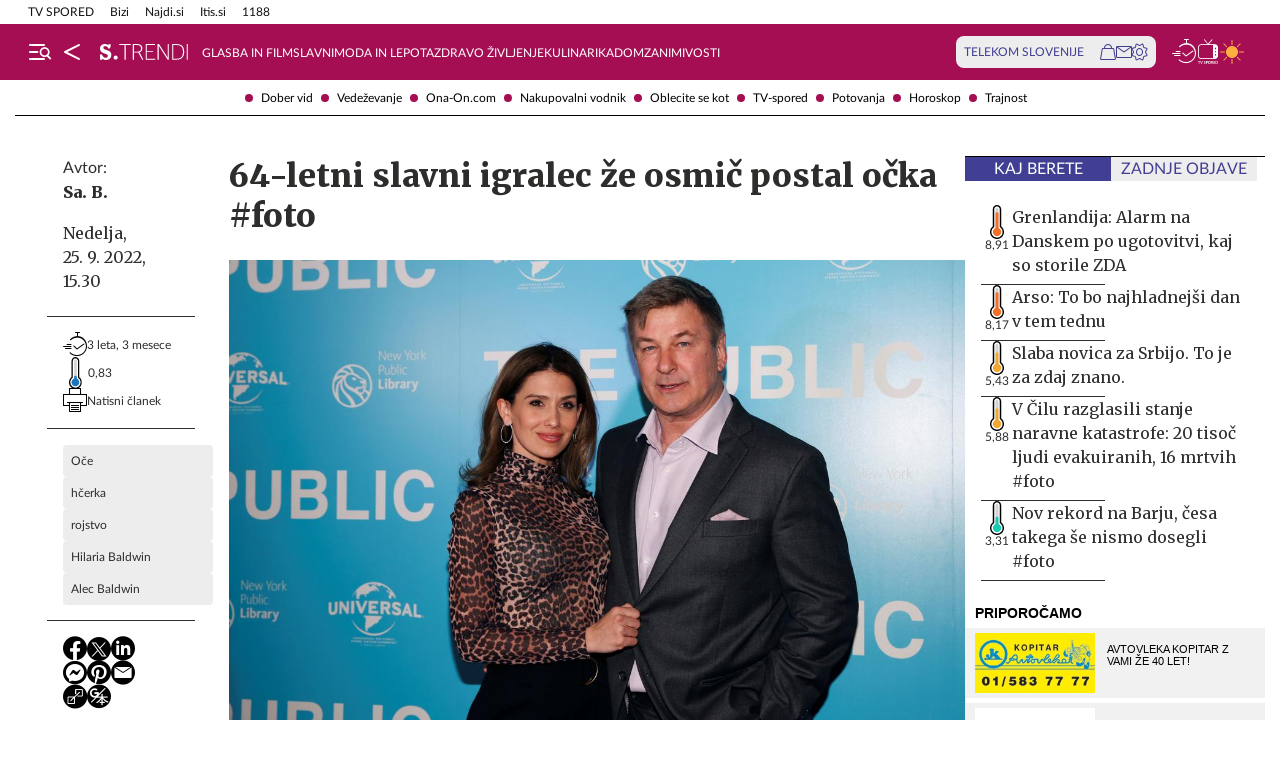

--- FILE ---
content_type: text/html; charset=utf-8
request_url: https://itis.siol.net/Embed_AdvertisersPromo.aspx?src=Siol&size=big&cat=/all
body_size: 1547
content:


<!DOCTYPE html>
<html xmlns="http://www.w3.org/1999/xhtml">
<head><meta charset="utf-8" /><meta name="viewport" content="width=device-width, initial-scale=1.0" /><title>
	Promocija oglaševalcev v TIS
</title><link rel="stylesheet" type="text/css" href="css/embed.css" /></head>
<body>
    <form method="post" action="./Embed_AdvertisersPromo.aspx?src=Siol&amp;size=big&amp;cat=%2fall" id="form1">
<div class="aspNetHidden">
<input type="hidden" name="__VIEWSTATE" id="__VIEWSTATE" value="/wEPBSQ0MjAzYjJmZC00NzE5LTQyZjgtOGNiZS0wMmE4MDc2MThlYmFkBMO2WTJAjits/KKiCTFeytnMHjA=" />
</div>

<div class="aspNetHidden">

	<input type="hidden" name="__VIEWSTATEGENERATOR" id="__VIEWSTATEGENERATOR" value="DD99BA55" />
</div>
    <div class="widget1 size6">
        <div class="title">Priporočamo</div>
        <div class="content">
            
                <a href="https://itis.siol.net/avtovleka-jerneja-kopitar_vlecna-sluzba?4724922" id="rptPromo_aPromo_0" class="promo" target="_blank">
                    <span class="graphics"><img src="https://tsm-static.sdn.si/oglasi/3842983000/logotip.jpg" id="rptPromo_imgLogo_0" class="logo" />
                    </span><span id="rptPromo_spanText_0" class="text">AVTOVLEKA KOPITAR Z VAMI ŽE 40 LET!</span>
                </a>
            
                <a href="https://itis.siol.net/elastomeri-gumirani-valji-in-koluti-_gumarstvo?6732158" id="rptPromo_aPromo_1" class="promo" target="_blank">
                    <span class="graphics"><img src="https://tsm-static.sdn.si/oglasi/1895044000/logotip.jpg" id="rptPromo_imgLogo_1" class="logo" />
                    </span><span id="rptPromo_spanText_1" class="text">Gumirani, poliuretanski in zobati koluti</span>
                </a>
            
                <a href="https://itis.siol.net/klinika-krizaj-zobozdravstveni-in-estetski-center_zobozdravstvo?7249844" id="rptPromo_aPromo_2" class="promo" target="_blank">
                    <span class="graphics"><img src="https://tsm-static.sdn.si/oglasi/1786717002/logotip.jpg" id="rptPromo_imgLogo_2" class="logo" />
                    </span><span id="rptPromo_spanText_2" class="text">Zobozdravstvena in estetska klinika Križaj</span>
                </a>
            
                <a href="https://itis.siol.net/merkur-zavarovalnica_zavarovalne-storitve?4732610" id="rptPromo_aPromo_3" class="promo" target="_blank">
                    <span class="graphics"><img src="https://tsm-static.sdn.si/oglasi/5648246000/logotip.jpg" id="rptPromo_imgLogo_3" class="logo" />
                    </span><span id="rptPromo_spanText_3" class="text">Ker sem čudež življenja.</span>
                </a>
            
                <a href="https://itis.siol.net/marand-programska-oprema_racunalnistvo-in-informatika?7402264" id="rptPromo_aPromo_4" class="promo" target="_blank">
                    <span class="graphics"><img src="https://tsm-static.sdn.si/oglasi/8507252000/logotip.jpg" id="rptPromo_imgLogo_4" class="logo" />
                    </span><span id="rptPromo_spanText_4" class="text">Marand uresničuje vizijo digitalne transformacije</span>
                </a>
            
                <a href="https://itis.siol.net/generali-investments-druzba-za-upravljanje_ljubljana_dunajska-cesta-63_financne-storitve?4736767" id="rptPromo_aPromo_5" class="promo" target="_blank">
                    <span class="graphics"><img src="https://tsm-static.sdn.si/oglasi/5834457000/logotip.jpg" id="rptPromo_imgLogo_5" class="logo" />
                    </span><span id="rptPromo_spanText_5" class="text">Varčujte pri najboljših.</span>
                </a>
            
        </div>
    </div>
    </form>
</body>
</html>


--- FILE ---
content_type: text/html; charset=utf-8
request_url: https://itis.siol.net/Embed_AdvertisersPromo.aspx?src=Siol&cat=/all
body_size: 1173
content:


<!DOCTYPE html>
<html xmlns="http://www.w3.org/1999/xhtml">
<head><meta charset="utf-8" /><meta name="viewport" content="width=device-width, initial-scale=1.0" /><title>
	Promocija oglaševalcev v TIS
</title><link rel="stylesheet" type="text/css" href="css/embed.css" /></head>
<body>
    <form method="post" action="./Embed_AdvertisersPromo.aspx?src=Siol&amp;cat=%2fall" id="form1">
<div class="aspNetHidden">
<input type="hidden" name="__VIEWSTATE" id="__VIEWSTATE" value="/wEPBSRkZWM5M2Y5OS00MjdkLTRhNjEtOGZmMC0wZDc4OGZkMjc2ZGJkYAbf0b2FTgz1fvQgSOhUs9Xjwbs=" />
</div>

<div class="aspNetHidden">

	<input type="hidden" name="__VIEWSTATEGENERATOR" id="__VIEWSTATEGENERATOR" value="DD99BA55" />
</div>
    <div class="widget1 size3">
        <div class="title">Priporočamo</div>
        <div class="content">
            
                <a href="https://itis.siol.net/galvanizacija-fric-povrsinska-zascita-kovin-_galvanizacija?7365904" id="rptPromo_aPromo_0" class="promo" target="_blank">
                    <span class="graphics"><img src="https://tsm-static.sdn.si/oglasi/6497560000/logotip.jpg" id="rptPromo_imgLogo_0" class="logo" />
                    </span><span id="rptPromo_spanText_0" class="text">Kovinam dajemo nov in privlačen izgled!</span>
                </a>
            
                <a href="https://itis.siol.net/ahpa-_avtostoritve?7531915" id="rptPromo_aPromo_1" class="promo" target="_blank">
                    <span class="graphics"><img src="https://tsm-static.sdn.si/oglasi/6179789000/logotip.jpg" id="rptPromo_imgLogo_1" class="logo" />
                    </span><span id="rptPromo_spanText_1" class="text">Avtohiša Petovia avto</span>
                </a>
            
                <a href="https://itis.siol.net/insem-atmos-zerjavi-in-dvizna-tehnika_dvigalne-in-transportne-naprave?4704645" id="rptPromo_aPromo_2" class="promo" target="_blank">
                    <span class="graphics"><img src="https://tsm-static.sdn.si/oglasi/1708252000/logotip.jpg" id="rptPromo_imgLogo_2" class="logo" />
                    </span><span id="rptPromo_spanText_2" class="text">S strastjo do žerjavov že več kot 20 let</span>
                </a>
            
        </div>
    </div>
    </form>
</body>
</html>


--- FILE ---
content_type: application/javascript; charset=utf-8
request_url: https://d.linker-network.com/lw-inf.js
body_size: 398
content:
function initializeLinkerInfinite() {
    var lwdgt = document.querySelector('[data-infinite="true"]');
    var l_wid = lwdgt.getAttribute('data-wid');
    var l_data_cycles = lwdgt.getAttribute('data-cycles');
    var lwdgt_loadCount = 1;
    var lwdgt_loadAgain = true;
    var cycled_ids = '';

    window.addEventListener("scroll", function () {
        if (lwdgt_loadAgain && lwdgt_loadCount < l_data_cycles && ((document.documentElement.scrollTop || document.body.scrollTop) >= ((lwdgt.getBoundingClientRect().top + lwdgt.ownerDocument.defaultView.pageYOffset) + lwdgt.offsetHeight - window.innerHeight - 200))) {
            var linker_widget_cols = lwdgt.getElementsByClassName('linker-widget-col');
            if (linker_widget_cols.length == 0) {
                linker_widget_cols = lwdgt.getElementsByClassName('article');
            }

            for (var lwc_i = 0; lwc_i < linker_widget_cols.length; lwc_i++) {
                var lwdgt_links = linker_widget_cols[lwc_i].getElementsByTagName('a');
                for (var lwc_links_i = 0; lwc_links_i < lwdgt_links.length; lwc_links_i++)
                    cycled_ids += urlParam(lwdgt_links[lwc_links_i]) + ',';
            }
            lwdgt_loadAgain = false;
            var lwdgt_request = new XMLHttpRequest();
            lwdgt_request.onreadystatechange = function () {
                if (lwdgt_request.readyState == 4 && lwdgt_request.status == 200) {
                    try {
                        var node = document.createElement('div');
                        lwdgt.appendChild(node);
                        node.innerHTML = JSON.parse(lwdgt_request.responseText);
                        lwdgt_loadAgain = true;
                        lwdgt_loadCount++;
                    } catch (error) {

                    }

                }

            };
            lwdgt_request.open('GET', 'https://d.linker-network.com/widget/lw?wid=' + l_wid + '&infinite=1&cycled_ids=' + cycled_ids.substring(0, cycled_ids.length - 1), true);
            lwdgt_request.send();
            cycled_ids = '';
        }
    });
}

function urlParam(url) {
    var results = new RegExp('[\?&]l=([^&#]*)').exec(url);
    return results[1] || 0;
}


var l_inf_wdgt = document.querySelector('[data-infinite="true"]');
if (l_inf_wdgt) {
    initializeLinkerInfinite();
} else {
    setTimeout(initializeLinkerInfinite, 2000);
}
